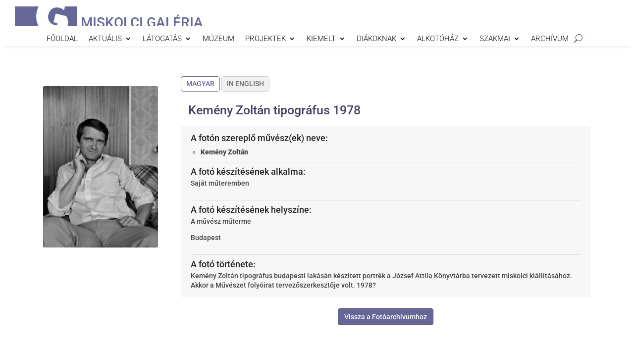

--- FILE ---
content_type: text/css
request_url: https://www.miskolcigaleria.eu/wp-content/cache/wpfc-minified/ffazcxto/dfy10.css
body_size: 3108
content:
@font-face {
font-family: 'MyriadPro-Regular';
src: url(//www.miskolcigaleria.eu/wp-content/plugins/accesspress-social-share/fonts/MyriadPro-Regular.eot?#iefix) format('embedded-opentype'),  url(//www.miskolcigaleria.eu/wp-content/plugins/accesspress-social-share/fonts/MyriadPro-Regular.otf)  format('opentype'),
url(//www.miskolcigaleria.eu/wp-content/plugins/accesspress-social-share/fonts/MyriadPro-Regular.woff) format('woff'), url(//www.miskolcigaleria.eu/wp-content/plugins/accesspress-social-share/fonts/MyriadPro-Regular.ttf)  format('truetype'), url(//www.miskolcigaleria.eu/wp-content/plugins/accesspress-social-share/fonts/MyriadPro-Regular.svg#MyriadPro-Regular) format('svg');
font-weight: normal;
font-style: normal;
}
.clearfix:after, .clearfix:before{ display:table; content:""}
.clearfix:after, .clearfix:before{ clear:both; }
.clearfix{*zoom:1}
.apss-social-share a:hover, .apss-social-share a:focus {
color: #636363;
}
.entry-content .apss-social-share a {
border-bottom: none;
}
.entry-content .apss-social-share a {
text-decoration: none;
}
.apss-theme-6 .apss-single-icon a::before
.entry-content .apss-social-share a:hover {
color:#fff;
}
.apss-social-share {
font-family: 'Open Sans', sans-serif;
}
.apss-social-share a:hover {
text-decoration: none;
}
.apss-social-share a {
text-decoration:none;
}
.apss-total-share-count{
display: inline-block;
vertical-align: top;
margin-top: 4px;
}
.apss-count-number{
font-size: 28px;
display: inline-block;
vertical-align: top;
}
.apss-total-shares{    display: inline-block;
font-size: 13px;
vertical-align: middle;
margin-top: 11px;}
.apss-total-text{
display: block;
line-height: 9px;
} .apss-theme-1 .apss-social-share {
font-family: 'MyriadPro-Regular';
}
.apss-theme-1 .apss-social-text{
display:none;
}
.apss-theme-1  .apss-share{
color: #636363;
font-size:14px;
margin: 0 0 0 7px;
}
.apss-theme-1 .apss-single-icon .apss-icon-block{
font-size:18px;
border: 1px solid #dcdcdc;
border-radius: 5px;
padding: 1px 4px;
position: relative;
background-color: #f7f7f7;
width: 86px;
-webkit-box-sizing: border-box;
-moz-box-sizing: border-box;
box-sizing: border-box;
}
.apss-theme-1 .apss-icon-block:before{
position:absolute;
height:2px;
width:100%;
content:"";
left:0;
top:-1px;
border-top-left-radius: 3px;
border-top-right-radius: 3px;
transition: all 0.5s ease-in-out;
-webkit-transition:all 0.5s ease-in-out;
-moz-transition: all 0.5s ease-in-out;
-o-transition:all 0.5s ease-in-out;
-ms-transition: all 0.5s ease-in-out;
}
.apss-theme-1 .apss-single-icon:hover .apss-icon-block:before{
width:0;
}
.apss-theme-1 .apss-single-icon a{
position: relative;
display: block;
float: left;
margin: 10px;
}
.apss-theme-1  .count {
background-color: #f7f7f7;
border: 1px solid #dcdcdc;
border-radius: 4px;
color: #666666;
font-size: 14px; padding: 3px 5px;
line-height:1;
position: absolute;
text-align: center;
top: 0px;
min-width: 60px;
left: 50%;
margin-left:-30px;
opacity:0;
filter: alpha(opacity=0); -webkit-box-sizing: border-box;
-moz-box-sizing: border-box;
box-sizing: border-box;
transition: all 0.5s ease-in-out;
-webkit-transition:all 0.5s ease-in-out;
-moz-transition: all 0.5s ease-in-out;
-o-transition:all 0.5s ease-in-out;
-ms-transition: all 0.5s ease-in-out;
}
.apss-theme-1  .apss-single-icon a:hover .count {
opacity:1;
filter: alpha(opacity=100); top: -32px;
}
.apss-theme-1 .count:after {
background:url(//www.miskolcigaleria.eu/wp-content/plugins/accesspress-social-share/images/arrow.png) no-repeat;
width:20px;
height:10px;
bottom: -10px;
content: "";
left: 50%;
margin-left: -10px;
position: absolute;
}
.entry-content .apss-social-share.apss-theme-1 a:hover, .entry-content .apss-social-share.apss-theme-1 a:focus{
border:none;
}
.apss-theme-1 .apss-icon-block .fa,
.apss-theme-1 .apss-icon-block .fab,
.apss-theme-1 .apss-icon-block .fas {
min-width:22px;
}
.apss-icon-block .fa,
.apss-icon-block .fab,
.apss-icon-block .fas {
text-align: center;
vertical-align: middle;
}
.apss-theme-1 .apss-facebook .fa,
.apss-theme-1 .apss-facebook .fab,
.apss-theme-1 .apss-facebook .fas{
color:#3b5998;
}
.apss-theme-1 .apss-facebook .apss-icon-block:before{
border-top:2px solid #3b5998;
}
.apss-theme-1 .apss-twitter .fa,
.apss-theme-1 .apss-twitter .fab,
.apss-theme-1 .apss-twitter .fas{
color:#1dcaff;
}
.apss-theme-1 .apss-twitter .apss-icon-block:before{
border-top:2px solid #1dcaff;
}
.apss-theme-1 .apss-google-plus .fa,
.apss-theme-1 .apss-google-plus .fab,
.apss-theme-1 .apss-google-plus .fas{
color:#dd4b39;
}
.apss-theme-1 .apss-google-plus .apss-icon-block:before{
border-top:2px solid #dd4b39;
}
.apss-theme-1 .apss-pinterest .fa,
.apss-theme-1 .apss-pinterest .fab,
.apss-theme-1 .apss-pinterest .fas{
color:#C92228;
}
.apss-theme-1 .apss-pinterest  .apss-icon-block:before{
border-top:2px solid #C92228;
}
.apss-theme-1 .apss-linkedin .fa,
.apss-theme-1 .apss-linkedin .fab,
.apss-theme-1 .apss-linkedin .fas{
color:#3f729b;
}
.apss-theme-1 .apss-linkedin .apss-icon-block:before{
border-top:2px solid #3f729b;
}
.apss-theme-1 .apss-digg .fa,
.apss-theme-1 .apss-digg .fab,
.apss-theme-1 .apss-digg .fas{
color:#2169a8;
}
.apss-theme-1 .apss-digg .apss-icon-block:before{
border-top:2px solid #2169a8;
}
.apss-theme-1 .apss-print .fa,
.apss-theme-1 .apss-print .fab,
.apss-theme-1 .apss-print .fas{
color:#5e5959;
}
.apss-theme-1 .apss-print .apss-icon-block:before{
border-top:2px solid #5e5959;
}
.apss-theme-1 .apss-email .fa,
.apss-theme-1 .apss-email .fab,
.apss-theme-1 .apss-email .fas{
color:#8f8f8f;
}
.apss-theme-1 .apss-email .apss-icon-block:before{
border-top:2px solid #8f8f8f;
}
.apss-theme-1 .apss-single-icon.apss-print a .count{
display:none;
}
.apss-theme-1 .apss-single-icon.apss-email a .count{
display:none;
} .apss-theme-2 .apss-share{
display:none;
}
.apss-theme-2 .apss-single-icon a{
position: relative;
display: block;
float: left;
margin: 10px 8px;
color:#fff;
}
.apss-theme-2 .apss-icon-block{
font-size:14px;
position: relative;
min-width: 207px;
}
.apss-theme-2 .apss-single-icon .fa,
.apss-theme-2 .apss-single-icon .fab,
.apss-theme-2 .apss-single-icon .fas{
color: #fff;
font-size: 20px;
line-height: 29px;
min-width: 38px;
vertical-align: top;
padding: 3px 0;
position:relative;
height:35px;
-webkit-box-sizing: border-box;
-moz-box-sizing: border-box;
box-sizing: border-box;
transition: all 0.5s ease-in-out;
-webkit-transition:all 0.5s ease-in-out;
-moz-transition: all 0.5s ease-in-out;
-o-transition:all 0.5s ease-in-out;
-ms-transition: all 0.5s ease-in-out;
}
.apss-theme-2 .apss-single-icon .fa:before,
.apss-theme-2 .apss-single-icon .fab:before,
.apss-theme-2 .apss-single-icon .fas:before{
left: 55%;
margin-left: -19px;
position: absolute;
text-align: center;
width: 35px;
transform:rotate(0deg);
-ms-transform: rotate(0deg);
-webkit-transform: rotate(0deg); 
transition: all 0.5s ease-in-out;
-webkit-transition:all 0.5s ease-in-out;
-moz-transition: all 0.5s ease-in-out;
-o-transition:all 0.5s ease-in-out;
-ms-transition: all 0.5s ease-in-out;
}
.apss-theme-2 .apss-single-icon a:hover .fa:before,
.apss-theme-2 .apss-single-icon a:hover .fab:before,
.apss-theme-2 .apss-single-icon a:hover .fas:before{
transform:rotate(360deg);
-webkit-transform: rotate(360deg);
-ms-transform: rotate(360deg);  
}
.apss-theme-2 .apss-social-text {
display: inline-block;
line-height: 29px;
vertical-align: middle;
padding: 3px 9px;
margin:0 0 0 -4px;
-webkit-box-sizing: border-box;
-moz-box-sizing: border-box;
box-sizing: border-box;
}
.apss-theme-2 .apss-facebook .fa,
.apss-theme-2 .apss-facebook .fab,
.apss-theme-2 .apss-facebook .fas{
border-right:1px solid #28447d;
}
.apss-theme-2 .apss-facebook .apss-social-text {
border-left:1px solid #476dbe;
}
.apss-facebook .apss-icon-block{
background-color:#3b5998;
}
.apss-twitter .apss-icon-block{
background-color:#1dcaff;
}
.apss-theme-2 .apss-twitter .fa,
.apss-theme-2 .apss-twitter .fas,
.apss-theme-2 .apss-twitter .fab{
border-right:1px solid #1ca2cb;
}
.apss-theme-2 .apss-twitter .apss-social-text {
border-left:1px solid #77dfff;
}
.apss-google-plus .apss-icon-block{
background-color:#dd4b39;
}
.apss-theme-2 .apss-google-plus .fa,
.apss-theme-2 .apss-google-plus .fab,
.apss-theme-2 .apss-google-plus .fas{
border-right:1px solid #b73c2c;
}
.apss-theme-2 .apss-google-plus .apss-social-text {
border-left:1px solid #f57060;
}
.apss-pinterest .apss-icon-block{
background-color:#C92228;
}
.apss-theme-2 .apss-pinterest .fa,
.apss-theme-2 .apss-pinterest .fas,
.apss-theme-2 .apss-pinterest .fab{
border-right:1px solid #a23034;
}
.apss-theme-2 .apss-pinterest .apss-social-text {
border-left:1px solid #c84146;
}
.apss-linkedin .apss-icon-block{
background-color:#3f729b;
}
.apss-theme-2 .apss-linkedin .fa,
.apss-theme-2 .apss-linkedin .fas,
.apss-theme-2 .apss-linkedin .fab{
border-right:1px solid #365a76;
}
.apss-theme-2 .apss-linkedin .apss-social-text {
border-left:1px solid #5391c2;
}
.apss-digg .apss-icon-block{
background-color:#2169a8;
}
.apss-theme-2 .apss-digg .fa,
.apss-theme-2 .apss-digg .fas,
.apss-theme-2 .apss-digg .fab{
border-right:1px solid #1f588a;
}
.apss-theme-2 .apss-digg .apss-social-text {
border-left:1px solid #3785ca;
}
.apss-print .apss-icon-block{
background-color:#5e5959;
}
.apss-theme-2 .apss-print .fa,
.apss-theme-2 .apss-print .fas,
.apss-theme-2 .apss-print .fab{
border-right:1px solid #474747;
}
.apss-theme-2 .apss-print .apss-social-text {
border-left:1px solid #696161;
}
.apss-email .apss-icon-block{
background-color:#8f8f8f;
}
.apss-theme-2 .apss-email .fa,
.apss-theme-2 .apss-email .fas,
.apss-theme-2 .apss-email .fab{
border-right:1px solid #717171;
}
.apss-theme-2 .apss-email .apss-social-text {
border-left:1px solid #a1a1a1;
}
.apss-theme-2 .count {
background-color: #f7f7f7;
border: 1px solid #dcdcdc;
border-radius: 4px;
color: #666666;
font-size: 14px;
line-height: 1;
min-width: 55px;
opacity: 0;
filter: alpha(opacity=0); padding: 10px 5px;
position: absolute;
right:0px;
text-align: center;
top: 0;
z-index: 1;
-webkit-box-sizing: border-box;
-moz-box-sizing: border-box;
box-sizing: border-box;
transition: all 0.5s ease-in-out;
-webkit-transition:all 0.5s ease-in-out;
-moz-transition: all 0.5s ease-in-out;
-o-transition:all 0.5s ease-in-out;
-ms-transition: all 0.5s ease-in-out;
}
.apss-theme-2 .apss-single-icon a:hover .count {
opacity:1;
filter: alpha(opacity=100); right: -67px;
}
.apss-theme-2 .count:after {
background:url(//www.miskolcigaleria.eu/wp-content/plugins/accesspress-social-share/images/left-arrow.png) no-repeat;
width:10px;
height:20px;
bottom: -10px;
content: "";
top: 50%;
left: -10px;
margin-top: -10px;
position: absolute;
}
.apss-theme-2 .apss-single-icon.apss-print a:hover .count{
display:none;
}
.apss-theme-2 .apss-single-icon.apss-email a:hover .count{
display:none;
} .apss-theme-3 .apss-share{
display:none;
}
.apss-theme-3 .apss-single-icon a{
position: relative;
display: block;
float: left;
margin: 7px 1.5px;
color:#fff;
}
.apss-theme-3 .apss-single-icon a .apss-icon-block{
font-size:13px;
position: relative;
border-radius: 36px;
float: left;
z-index: 5;
height:36px;
width:36px;
}
.apss-theme-3 .apss-single-icon a:hover .apss-icon-block{
width:auto;
}
.apss-theme-3 .apss-single-icon .fa,
.apss-theme-3 .apss-single-icon .fas,
.apss-theme-3 .apss-single-icon .fab{
color: #fff;
font-size: 20px;
line-height:1;
min-width:36px;
min-height:36px;
vertical-align: top;
padding: 8px 0 0; position:relative;
-webkit-box-sizing: border-box;
-moz-box-sizing: border-box;
box-sizing: border-box;
}
.apss-theme-3 .apss-social-text {
display: inline-block;
line-height: 1;
opacity: 0;
padding: 11px 0 0;
filter: alpha(opacity=0); width: 0;
font-size:0;
transition: opacity 0.8s ease-in-out;
-webkit-transition:opacity 0.8s ease-in-out;
-moz-transition: opacity 0.8s ease-in-out;
-o-transition:opacity 0.8s ease-in-out;
-ms-transition:opacity 0.8s ease-in-out;
-webkit-box-sizing: border-box;
-moz-box-sizing: border-box;
box-sizing: border-box;
}
.apss-theme-3 .apss-single-icon a:hover .apss-social-text {
display: inline-block;
line-height: 1;
font-size:13px;
opacity: 1;
filter: alpha(opacity=100); width: auto;
position: relative;
}
.apss-theme-3 .count {
border-bottom-right-radius: 36px;
border-top-right-radius: 36px;
float: left;
font-size: 0px;
line-height: 1;
text-align: center;
width: 0px;
opacity: 0;
filter: alpha(opacity=0); right:0;
z-index: 4;
}
.apss-theme-3 .apss-single-icon a:hover .count {
min-width: 36px;
opacity: 1;
padding: 11px 10px;
filter: alpha(opacity=100); width: auto;
font-size:14px;
-webkit-box-sizing: border-box;
-moz-box-sizing: border-box;
box-sizing: border-box;
}
.apss-theme-3 .apss-single-icon.apss-print a:hover .count{
min-height: 36px;
display: none;
}
.apss-theme-3 .apss-single-icon.apss-email a:hover .count{
min-height: 36px;
display: none;
}
.apss-theme-3  .apss-single-icon a{
border-radius:36px;
}
.apss-theme-3  .apss-single-icon a:hover{
padding-right:9px;
}
.apss-theme-3  .apss-facebook a{
background-color:#3b5998;
}
.apss-theme-3 .apss-twitter a{
background-color:#1dcaff;
}
.apss-theme-3 .apss-google-plus a{
background-color:#dd4b39;
}
.apss-theme-3 .apss-pinterest a{
background-color:#C92228;
}
.apss-theme-3 .apss-linkedin a{
background-color:#3f729b;
}
.apss-theme-3 .apss-digg a{
background-color:#2169a8;
}
.apss-theme-3 .apss-print a{
background-color:#5e5959;
}
.apss-theme-3 .apss-email a{
background-color:#8f8f8f;
}
.apss-theme-3 .apss-single-icon .apss-icon-block{
background:none;
} .apss-theme-4 .apss-share{
display:none;
}
.apss-theme-4 .apss-single-icon a{
position: relative;
display: block;
float: left;
margin:8px;
color:#fff;
min-height:60px;
}
.apss-theme-4 .apss-icon-block{
border-radius: 36px;
margin: 0 auto;
position: relative;
width: 36px;
height:36px;
}
.apss-theme-4 .apss-single-icon .fa,
.apss-theme-4 .apss-single-icon .fas,
.apss-theme-4 .apss-single-icon .fab{
color: #fff;
font-size: 20px;
line-height:1;
min-width:36px;
vertical-align: top;
padding: 8px 0px 8px 0px;
position:relative;
transition: all 0.5s ease-in-out;
-webkit-transition:all 0.5s ease-in-out;
-moz-transition: all 0.5s ease-in-out;
-o-transition:all 0.5s ease-in-out;
-ms-transition: all 0.5s ease-in-out;
-webkit-box-sizing: border-box;
-moz-box-sizing: border-box;
box-sizing: border-box;
}
.apss-theme-4 .apss-social-text {
display:none;
}
.apss-theme-4 .count {
color: #2d2d2d;
font-family: arial;
font-size: 14px;
line-height: 24px;
text-align: center;
transition: all 0.5s ease-in-out;
-webkit-transition:all 0.5s ease-in-out;
-moz-transition: all 0.5s ease-in-out;
-o-transition:all 0.5s ease-in-out;
-ms-transition: all 0.5s ease-in-out;
}
.apss-theme-4 .apss-single-icon a:hover .apss-icon-block:after{
background: none repeat scroll 0 0 #fff;
border-radius: 100%;
content: "";
height: 100%;
left: -3px;
position: absolute;
top: -3px;
transition: all 0.5s ease-in-out;
-webkit-transition:all 0.5s ease-in-out;
-moz-transition: all 0.5s ease-in-out;
-o-transition:all 0.5s ease-in-out;
-ms-transition: all 0.5s ease-in-out;
width: 100%;
}
.apss-theme-4 .apss-single-icon a:hover .fa,
.apss-theme-4 .apss-single-icon a:hover .fas,
.apss-theme-4 .apss-single-icon a:hover .fab {
z-index: 5;
}
.apss-theme-4 .apss-facebook a:hover .fa,
.apss-theme-4 .apss-facebook a:hover .fas,
.apss-theme-4 .apss-facebook a:hover .fab{
color:#3b5998;
}
.apss-theme-4 .apss-twitter a:hover .fa,
.apss-theme-4 .apss-twitter a:hover .fas,
.apss-theme-4 .apss-twitter a:hover .fab{
color:#1dcaff;
}
.apss-theme-4 .apss-google-plus a:hover .fa,
.apss-theme-4 .apss-google-plus a:hover .fas,
.apss-theme-4 .apss-google-plus a:hover .fab{
color:#dd4b39;
}
.apss-theme-4 .apss-pinterest a:hover .fa,
.apss-theme-4 .apss-pinterest a:hover .fas,
.apss-theme-4 .apss-pinterest a:hover .fab{
color:#C92228;
}
.apss-theme-4 .apss-linkedin a:hover .fa,
.apss-theme-4 .apss-linkedin a:hover .fas,
.apss-theme-4 .apss-linkedin a:hover .fab{
color:#3f729b;
}
.apss-theme-4 .apss-digg a:hover .fa,
.apss-theme-4 .apss-digg a:hover .fas,
.apss-theme-4 .apss-digg a:hover .fab{
color:#2169a8;
}
.apss-theme-4 .apss-print a:hover .fa,
.apss-theme-4 .apss-print a:hover .fas,
.apss-theme-4 .apss-print a:hover .fab{
color:#5e5959;
}
.apss-theme-4 .apss-email a:hover .fa,
.apss-theme-4 .apss-email a:hover .fas,
.apss-theme-4 .apss-email a:hover .fab{
color:#8f8f8f;
}
.apss-theme-4 .apss-single-icon.apss-print .count{
display:none;
}
.apss-theme-4 .apss-single-icon.apss-email .count{
display:none;
} .apss-theme-5 .apss-social-text{
display:none;
}
.apss-theme-5 .apss-single-icon a{
border-radius: 76px;
color: #fff;
display: block;
float: left;
height: 76px;
margin: 5px;
padding: 9px;
position: relative;
width: 76px;
-webkit-box-sizing: border-box;
-moz-box-sizing: border-box;
box-sizing: border-box;
}
.apss-theme-5 .apss-icon-block{
position: relative;
}
.apss-theme-5 .apss-single-icon .fa,
.apss-theme-5 .apss-single-icon .fas,
.apss-theme-5 .apss-single-icon .fab{
color: #fff;
font-size: 22px;
line-height:1;
position:relative;
transition: all 0.5s ease-in-out;
-webkit-transition:all 0.5s ease-in-out;
-moz-transition: all 0.5s ease-in-out;
-o-transition:all 0.5s ease-in-out;
-ms-transition: all 0.5s ease-in-out;
display: block;
}
.apss-theme-5 .apss-share{
display: block;
font-size: 13px;
text-align: center;
line-height: 1;
padding: 3px 0 2px;
text-transform: capitalize;
-webkit-box-sizing: border-box;
-moz-box-sizing: border-box;
box-sizing: border-box;
}
.apss-theme-5 .count{
display: block;
font-size: 13px;
text-align: center;
line-height: 1;
padding: 2px;
}
.apss-theme-5 .apss-facebook a{
background-color:#3b5998;
}
.apss-theme-5 .apss-facebook a:hover{
color:#3b5998;
border:2px solid #3b5998;
}
.apss-theme-5 .apss-facebook a:hover .fa,
.apss-theme-5 .apss-facebook a:hover .fas,
.apss-theme-5 .apss-facebook a:hover .fab{
color:#3b5998;
}
.apss-theme-5 .apss-twitter a{
background-color:#1dcaff;
}
.apss-theme-5 .apss-twitter a:hover{
color:#1dcaff;
border:2px solid #1dcaff;
}
.apss-theme-5 .apss-twitter a:hover .fa,
.apss-theme-5 .apss-twitter a:hover .fas,
.apss-theme-5 .apss-twitter a:hover .fab{
color:#1dcaff;
}
.apss-theme-5 .apss-google-plus a{
background-color:#dd4b39;
}
.apss-theme-5 .apss-google-plus a:hover{
color:#dd4b39;
border:2px solid #dd4b39;
}
.apss-theme-5 .apss-google-plus a:hover .fa,
.apss-theme-5 .apss-google-plus a:hover .fas,
.apss-theme-5 .apss-google-plus a:hover .fab{
color:#dd4b39;
}
.apss-theme-5 .apss-pinterest a{
background-color:#C92228;
}
.apss-theme-5 .apss-pinterest a:hover{
color:#C92228;
border:2px solid #C92228;
}
.apss-theme-5 .apss-pinterest a:hover .fa,
.apss-theme-5 .apss-pinterest a:hover .fas,
.apss-theme-5 .apss-pinterest a:hover .fab{
color:#C92228;
}
.apss-theme-5 .apss-linkedin a{
background-color:#3f729b;
}
.apss-theme-5 .apss-linkedin a:hover{
color:#3f729b;
border:2px solid #3f729b;
}
.apss-theme-5 .apss-linkedin a:hover .fa,
.apss-theme-5 .apss-linkedin a:hover .fas,
.apss-theme-5 .apss-linkedin a:hover .fab{
color:#3f729b;
}
.apss-theme-5 .apss-digg a{
background-color:#2169a8;
}
.apss-theme-5 .apss-digg a:hover{
color:#2169a8;
border:2px solid #2169a8;
}
.apss-theme-5 .apss-digg a:hover .fa,
.apss-theme-5 .apss-digg a:hover .fas,
.apss-theme-5 .apss-digg a:hover .fab{
color:#2169a8;
}
.apss-theme-5 .apss-print a{
background-color:#5e5959;
}
.apss-theme-5 .apss-print a:hover{
color:#5e5959;
border:2px solid #5e5959;
}
.apss-theme-5 .apss-print a:hover .fa,
.apss-theme-5 .apss-print a:hover .fas,
.apss-theme-5 .apss-print a:hover .fab{
color:#5e5959;
}
.apss-theme-5 .apss-email a{
background-color:#8f8f8f;
}
.apss-theme-5 .apss-email a:hover{
color:#8f8f8f;
border:2px solid #8f8f8f;
}
.apss-theme-5 .apss-email a:hover .fa,
.apss-theme-5 .apss-email a:hover .fas,
.apss-theme-5 .apss-email a:hover .fab{
color:#8f8f8f;
}
.apss-theme-5 .apss-single-icon a:hover{
background-color:#fff;
}
.apss-theme-5 .apss-single-icon .apss-icon-block{
background:none;
}
.apss-theme-5 .apss-single-icon.apss-print .count{
display:none;
}
.apss-theme-5 .apss-single-icon.apss-email .count{
display:none;
} .apss-theme-6 .apss-social-text{
display:none;
}
.apss-theme-6 .apss-share{
display: none;
}
.apss-theme-6 .apss-single-icon {
border-bottom: none;
margin-bottom: 20px;
display: inline-block;
}
.apss-theme-6 .apss-single-icon a{
color: #fff;
display: block;
float: left;
height: 30px;
margin: 5px;
padding: 5px;
position: relative;
width: 30px;
background: none !important;
text-align: center;
vertical-align: middle;
line-height: 30px;
}
.apss-theme-6 .apss-single-icon a:before{
content: '';
-ms-transform: rotate(45deg);
-webkit-transform: rotate(45deg);
transform: rotate(45deg);
background-color: #E6E6E6;
width: 33px;
height: 33px;
display: inline-block;
position: absolute;
left: 50%;
margin-left: -17px;
transition: all 0.5s ease-in-out;
-webkit-transition: all 0.5s ease-in-out;
-moz-transition: all 0.5s ease-in-out;
-o-transition: all 0.5s ease-in-out;
-ms-transition: all 0.5s ease-in-out;
}
.apss-theme-6 .apss-single-icon .apss-icon-block{
vertical-align: middle;
line-height: 46px;
display: inline-block;
}
.apss-theme-6 .apss-icon-block{
position: relative;
}
.apss-theme-6 .apss-single-icon .fa,
.apss-theme-6 .apss-single-icon .fas,
.apss-theme-6 .apss-single-icon .fab{
color: #8A8A8A;
font-size: 17px;
line-height: 1;
position: relative;
display: block;
}
.apss-theme-6 .apss-share{
font-size: 13px;
text-align: center;
line-height: 1;
padding: 3px 0 2px;
text-transform: capitalize;
-webkit-box-sizing: border-box;
-moz-box-sizing: border-box;
box-sizing: border-box;
}
.apss-theme-6 .count{
display: block;
font-size: 13px;
text-align: center;
padding: 2px;
color: #000;
margin-top: 5px
}
.apss-theme-6 .apss-icon-block a:hover .fa,
.apss-theme-6 .apss-icon-block a:hover .fas,
.apss-theme-6 .apss-icon-block a:hover .fab,
.apss-theme-6 .apss-single-icon:hover .fa,
.apss-theme-6 .apss-single-icon:hover .fas,
.apss-theme-6 .apss-single-icon:hover .fab{
color:#fff;
}
.apss-theme-6 .apss-facebook a:hover:before {
background-color:#3b5998;
}
.apss-theme-6 .apss-twitter a:hover:before {
background-color:#1dcaff;
}
.apss-theme-6 .apss-google-plus a:hover:before {
background-color:#dd4b39;
}
.apss-theme-6 .apss-pinterest a:hover:before {
background-color:#C92228;
}
.apss-theme-6 .apss-linkedin a:hover:before {
background-color:#3f729b;
}
.apss-theme-6 .apss-digg a:hover:before {
background-color:#2169a8;
} 
.apss-theme-6 .apss-print a:hover:before {
background-color:#5e5959;
}
.apss-theme-6 .apss-email a:hover:before {
background-color:#8f8f8f;
} 
.apss-theme-6 .apss-single-icon a:hover{
background-color:#fff;
}
.apss-theme-6 .apss-single-icon .apss-icon-block{
background:none;
}
.apss-theme-6 .apss-single-icon.apss-print .count{
display:none;
}
.apss-theme-6 .apss-single-icon.apss-email .count{
display:none;
} .apss-share-text{
opacity: 0.4;
line-height: 16px;
color: #333;
font-size: 14px;
font-family: 'Open Sans', sans-serif;
margin-left: 9px;
} @media screen and (max-width:768px){
.apss-theme-3 .apss-single-icon {
display: inline-block; }
}
@media screen and (max-width:480px){
.apss-theme-3 .apss-single-icon {
display: inline-block; clear: both;
}
} .apss-social-share.apss_font_awesome_four .fa{
font-family: FontAwesome;
font-weight: 400;
}
.apss-social-share.apss_font_awesome_five .fab{
font-family: 'Font Awesome 5 Brands';
}
.apss-social-share.apss_font_awesome_five .fas{
font-family:'Font Awesome 5 Free';
}
.apss-default-facebook{ color: #fff;
display: block;
float: left;
height: auto;
margin: 5px;
padding: 9px;
position: relative;
width: auto;
}

--- FILE ---
content_type: text/css
request_url: https://www.miskolcigaleria.eu/wp-content/cache/wpfc-minified/7xu6pgto/dfy10.css
body_size: 3988
content:
.et-l.et-l--header .logo-link {color: #666698 !important;  vertical-align: center; height: 42px; width: 100%;}
.logo-link span {color: #666698 !important; line-height:1.2;}
@media only screen and ( max-width: 439px ) {
.et-l.et-l--header .logo-link {text-align:center; margin:auto; }
.logo-link span {display: block; margin-top: 10px;}
}
#main-content .container::before {
background-color: transprent;
width: 0px;
}
.et_pb_post .entry-featured-image-url {
margin-bottom: 0px !important;
}
.cu-blog .et_pb_salvattore_content[data-columns]::before {
content: '4 .column.size-1of4' !important;
}
@media only screen and ( min-width: 981px ) {
.cu-blog .column.size-1of4 {
width: 24%!important;
margin-right: 1%;
}
}
.container,
.et_pb_row {
max-width: 1280px;
width: 90%;
}
.single .et_pb_post {
margin-bottom: 0;
}
.single .post {
padding-bottom: 0px;
}
.et_pb_gutter.et_pb_gutters2 #left-area {
padding-bottom: 0px;
width: 90%;
}
.et_pb_gutters3 .et_pb_column_1_2 .et_pb_row_inner .et_pb_column_1_4, .et_pb_gutters3.et_pb_row .et_pb_column_1_2 .et_pb_row_inner .et_pb_column_1_4, .et_section_specialty .et_pb_row .et_pb_column_1_2 .et_pb_gutters3.et_pb_row_inner .et_pb_column_1_4, .et_pb_gutters3 .et_pb_column_1_2 .et_pb_grid_item, .et_pb_gutters3 .et_pb_column_1_2 .et_pb_filterable_portfolio .et_pb_portfolio_item.et_pb_grid_item, .et_pb_gutters3 .et_pb_column_1_2 .et_pb_widget, .et_pb_gutters3 .et_pb_column_1_2 .et_pb_shop_grid .woocommerce ul.products li.product, .et_pb_gutters3.et_pb_row .et_pb_column_1_2 .et_pb_grid_item, .et_pb_gutters3.et_pb_row .et_pb_column_1_2 .et_pb_filterable_portfolio .et_pb_portfolio_item.et_pb_grid_item, .et_pb_gutters3.et_pb_row .et_pb_column_1_2 .et_pb_widget, .et_pb_gutters3.et_pb_row .et_pb_column_1_2 .et_pb_shop_grid .woocommerce ul.products li.product, .et_section_specialty .et_pb_row .et_pb_column_1_2 .et_pb_gutters3.et_pb_row_inner .et_pb_column_4_4 .et_pb_grid_item, .et_section_specialty .et_pb_row .et_pb_column_1_2 .et_pb_gutters3.et_pb_row_inner .et_pb_column_4_4 .et_pb_filterable_portfolio .et_pb_portfolio_item.et_pb_grid_item, .et_section_specialty .et_pb_row .et_pb_column_1_2 .et_pb_gutters3.et_pb_row_inner .et_pb_column_4_4 .et_pb_widget, .et_section_specialty .et_pb_row .et_pb_column_1_2 .et_pb_gutters3.et_pb_row_inner .et_pb_column_4_4 .et_pb_shop_grid .woocommerce ul.products li.product {
margin-right: 5.5%;
width: 47.25%;
}
.et_pb_gutters3 .et_pb_column_1_2, .et_pb_gutters3.et_pb_row .et_pb_column_1_2 {
width: 48.625%;
}
.et_pb_gutters3 .et_pb_column, .et_pb_gutters3.et_pb_row .et_pb_column {
margin-right: 2.75%;
}
.et_pb_gutters3 .et_pb_column_1_3, .et_pb_gutters3.et_pb_row .et_pb_column_1_3 {
width: 31.5%;
}
.et_pb_gutters3 .et_pb_column_1_4, .et_pb_gutters3.et_pb_row .et_pb_column_1_4 {
width: 22.9375%;
}
.et_section_specialty > .et_pb_row {
padding: 1% 0;
}
.et_pb_column_single,
.et_pb_column_1_2 .et_pb_row_inner {
padding: 0;
}
.et_pb_scroll_top.et-pb-icon {
background: rgba(102, 102, 152, 0.9) none repeat scroll 0 0;
border-radius: 5px;
bottom: 125px;
color: #fff;
cursor: pointer;
display: none;
font-size: 30px;
padding: 5px;
position: fixed;
right: 1%;
text-align: center;
text-decoration: none;
z-index: 99999;
} .logo_container {text-align: left; text-transform: uppercase; display: table-cell;}
.logo_container img#logo {height: 3em; vertical-align: middle;}
.logo_container span.header-name {color: #666699; font-size: 3.5em; text-transform: uppercase; vertical-align: middle; margin-left: 20px;} #footer-bottom .container {position: relative}
#footer-logo {width: 75px; text-align: center; clear: both; position: absolute; bottom: 0; left: 50%; right: 50%;}
#footer-logo img {width: 75px;}
#footer-logo:hover {opacity: 0.6;} #top-menu li.mega-menu > ul > li > a:first-child {
font-weight: normal;
} #vertical_icon_menu {position: fixed; top: 150px; left: 20px;; z-index: 99;}
#vertical_icon_menu ul li a span {display: none;}
#vertical_icon_menu ul li a:hover span {
display: inline-block; 
background:#666699; color: #fff; 
padding: 4px; border-radius: 3px; 
position: relative; top: 4px;
}
#vertical_icon_menu ul li a:hover span:before {display: block; content:''; height: 4px; width: 4px; background:#666699; position: absolute; left: -4px; top: 4px;}
#vertical_icon_menu ul li.menu-item a:hover i._mi { opacity: 0.7;}
#vertical_icon_menu ul li.menu-item {margin: 3px 0;}
#vertical_icon_menu ul .menu-item i._mi {
font-size: 2.5em;
height: auto;
line-height: 1;
margin-top: 0;
width: auto;
color: #fff;
background: #666699;
padding: 3px;
border-radius: 3px; 
}
.et_mobile_menu {
overflow: scroll !important;
max-height: 84vh; box-shadow: 0px 0px 30px rgba(0,0,0,0.3) }
.et_mobile_menu li a, .nav li li a {
line-height: 1.2;
}
.et-menu li.menu-item.et-hover > a {color:#666699 !important; }
.et-menu-nav li.mega-menu > ul > li > a:first-child {
font-weight: 300;
border:none;
}
.et-menu-nav li.mega-menu > ul > li.menu-item-has-children > a:first-child {border-bottom: 1px solid rgba(0,0,0,.03); font-weight: 400;} .et_pb_cards .et_pb_cards_content {position: relative; width: 100%;}
.et_pb_cards .et_pb_cards_container_main { position: relative; width: 100%;}
.et_pb_cards .et_pb_cards_container_main h4 { position: absolute; bottom:0; padding: 7px; width: 100%;}
.et_pb_cards .et_pb_cards_container {display: none; position: absolute; top:0; padding: 10px; width: 100%;}
.et_pb_cards .et_pb_cards_content:hover .et_pb_cards_container {text-align: center;}
.et_pb_cards_container_content, .face.back {display:inline-block; padding-top: 3%; text-align: center; }
.card-container {
position: relative;
z-index: 1;
}
.card-container {
perspective: 1000;
}
.et_pb_cards_content {
width: 100%;
height: 100%;
transform-style: preserve-3d;
transition: all 0.6s linear;
}
.card-container:hover .et_pb_cards_content{
transform: rotateY(180deg);
box-shadow: -3px 3px 3px #ddd;
}
.face {
position: absolute;
width: 100%;
height: 100%;
backface-visibility: hidden;
}
.face.back {
transform: rotateY(180deg);
box-sizing: border-box;
padding: 10px;
text-align: center;
}
.et_pb_postcard .et_pb_postcard_content {position: relative; width: 100%;}
.et_pb_postcard .et_pb_postcard_container_main { position: relative; width: 50% !important; margin:0;}
.et_pb_postcard .et_pb_postcard_container_main h4 { position: absolute; bottom: 0; width: 100%; padding: 10px;}
.et_pb_postcard .et_pb_postcard_container { display: inline-block; position: relative; padding: 10px; margin:0; width: 50%;}
.et_pb_cards a[href='javascript:void(0);'],
.et_pb_cards a[href='#']
{
cursor: default;
}
.et_pb_postcard a[href=''],
.et_pb_postcard a[href='#']
{
pointer-events: none;
cursor: default;
}
.et_pb_titlecard .et_pb_titlecard_content {position: relative; width: 100%;}
.et_pb_titlecard .et_pb_titlecard_container_main { display: block; position: relative; margin:0; width: 100%;}
.et_pb_titlecard .et_pb_titlecard_container { display: table; position: relative; left: 2.5%; top: 2.5%; width: 95%; height: 95%;}
.et_pb_titlecard .et_pb_titlecard_container_content { 
display: table-cell;
vertical-align: middle;
}
.et_pb_titlecard:hover .et_pb_titlecard_container_main .et_pb_titlecard_container_content {background: none;}
.et_pb_titlecard a[href=''],
.et_pb_titlecard a[href='#']
{
pointer-events: none;
cursor: default;
}
.onesidecard .onesidecard_content {position: relative; width: 100%;}
.onesidecard .onesidecard_container_main { position: relative; width: 100%;}
.onesidecard .onesidecard_container_main h4 { position: absolute; bottom:0; padding: 7px; width: 100%;}
.onesidecard .onesidecard_container {display: none; position: absolute; top:0; padding: 10px; width: 100%;}
.onesidecard .onesidecard_content:hover .onesidecard_container {text-align: center;}
.onesidecard_container_content, .face.back {display:inline-block; padding-top: 10%; text-align: center; }
.card-container {
position: relative;
z-index: 1;
}
.card-container {
perspective: 1000;
}
.onesidecard_content {
width: 100%;
height: 100%;
transform-style: preserve-3d;
transition: all 0.6s linear;
}
.onesidecard a[href='javascript:void(0);'],
.onesidecard a[href='#']
{
cursor: default;
pointer-events: none;
} .et_pb_slider .et_pb_container {
width: 100%;
}
.et_pb_slides .et_pb_slider_container_inner {
display: table-cell;
vertical-align: bottom;
}
.et_pb_slide_description {position: relative; padding: 25% 0 5%; display: table-cell; vertical-align: bottom; text-align: left;}
.et-pb-controllers {width: 95%; text-align:right;}
.et-pb-controllers a {
background-color: rgba(255, 255, 255, 0.5);
border-radius: 3px;
height: 11px;
margin-right: 10px;
text-indent: -99999px;
font-size:0;
color: rgba(0,0,0,0);
width: 11px;
} .et_pb_row.et_pb_equal_columns,
.et_pb_row_inner.et_pb_equal_columns,
.et_pb_section.et_pb_equal_columns > .et_pb_row
{overflow: visible !important;}
.slick-slide {
padding: 0;
margin-right: 25px;
}
.sb-slick-carousel,
.slick-list,
.slick-track,
.slick-slide
{height: 100%;}
.sb-slick-carousel {position: relative;}
.slick-slide:hover img {opacity: 0.5;}
.slick-slide:hover .slide-content {color: #666699;;}
.slick-slide .slide-image {background: #666699;}
.et_pb_column .sb-slick-carousel button.slick-prev.slick-arrow {
position: absolute;
left: 100%;
top: 50px;
}
.et_pb_column .sb-slick-carousel button.slick-next.slick-arrow {position: absolute; top: 150px; left: 100%;}
.et_pb_column .sb-slick-carousel .slick-prev,
.et_pb_column .sb-slick-carousel .slick-next {
height: 100px;
width: 20px;
}
.slick-prev::before, .slick-next::before {
font-size: 30px;
} .mtsnb {
z-index: 99999;
}
a.mtsnb-hide:before {
content: 'BEZÁR';
cursor: pointer;
margin-right: 5px;
}
a.mtsnb-hide {border: 1px solid #000; padding: 3px;} .footer-widget .fwidget {
width: 100%;
height: 200px !important;
}
.footer-widget .fwidget.widget_divi_pb_widget h4.title {display: none;}
#footer-widgets {
padding: 2% 0;
}
.footer-widget .fwidget:last-child {
margin-bottom: 6.134% !important;
}
.gm-style-iw div.infowindow {color: #333;} #et-top-navigation nav#top-menu-nav ul#top-menu li.menu-item a[href='#']
{
cursor: default;
pointer-events: none;
}
#et-top-navigation nav#top-menu-nav ul#top-menu li ul.sub-menu li a[href='#'],
#et-top-navigation nav#top-menu-nav ul#top-menu li ul.sub-menu li.menu-item-has-children a[href='#'] { text-decoration: underline !important;
text-decoration-color:#000;
}
#main-header .nav li ul ul {
background-color: transparent !important;
}
.nav ul li a:hover, .et_mobile_menu li a:hover {
background-color: transparent !important;
opacity: 0.5;
}
#top-menu > ul.sub-menu > li a {
padding: 3px 10px 6px;
}
#top-menu li li a {
padding: 0px 20px 6px;
}
#top-menu li li li a {
padding: 3px 20px;
}
#top-menu li.mega-menu > ul > li > a:first-child {
border-bottom: none !important;
} .wp-pagenavi {
border-top: none;
clear: both;
margin-bottom: 20px;
padding-top: 0px;
text-align: center;
width: 100%;
}
.wp-pagenavi span {  font-size: 120% !important;}
.wp-pagenavi span.current {font-size: 150% !important;}
.wp-pagenavi a {font-size: 130% !important;}
article.et_pb_post a.more-link {
display: block;
clear: both;
text-transform: uppercase;
padding: 3px 5px;
border: 1px solid #eee;
margin-top: 10px;
text-align: center;
background: #fafafa;
} .search #main-content .container::before,
.archive #main-content .container::before {
display: none;
}
.search #left-area,
.archive #left-area {
width: 100%;
float: none;
padding-right: 0;
}
.search #sidebar,
.archive #sidebar {
display: none;
} .archive.et_pb_gutter.et_pb_gutters2 #left-area, 
.search.et_pb_gutter.et_pb_gutters2 #left-area {
width: 100%;
}
.search #left-area,
.archive #left-area {
-moz-column-count: 3;
column-count: 3;
-moz-column-gap: 60px;
column-gap: 60px;
}
.archive .et_pb_post > a,
.search .et_pb_post > a {
margin: -20px -20px 10px;
display: block;
}
.search #left-area .et_pb_post,
.archive #left-area .et_pb_post {
overflow: hidden; page-break-inside: avoid;
break-inside: avoid-column;
width: 100%;
padding: 19px;
border: 1px solid #d8d8d8;
background-color: #fff;
word-wrap: break-word;
display: inline-block;
}
.search #left-area .et_pb_post h2,
.archive #left-area .et_pb_post h2 {
font-size: 18px;
margin-top: 0px;
color: #666698;
}
.search #left-area .et_pb_post.format-link,
.search #left-area .et_pb_post.format-quote,
.search #left-area .et_pb_post.format-audio,
.archive #left-area .et_pb_post.format-link,
.archive #left-area .et_pb_post.format-quote,
.archive #left-area .et_pb_post.format-audio{
padding: 0;
}
.archive .et_pb_post .et_pb_image_container,
.archive .et_pb_post .et_main_video_container,
.archive .et_pb_post .et_audio_content,
.archive .et_pb_post .et_pb_slider,
.search .et_pb_post .et_pb_image_container,
.search .et_pb_post .et_main_video_container,
.search .et_pb_post .et_audio_content,
.search .et_pb_post .et_pb_slider {
margin: -20px -20px 10px;
}
.archive .et_pb_post.format-audio .et_audio_content{
margin: 0px -38px 0px;
}
.archive .et_pb_post .et_pb_slider .et_pb_slide,
.search .et_pb_post .et_pb_slider .et_pb_slide {
min-height: 180px;
}
.archive .pagination,
.search .pagination {
padding: 20px 0;
}
.et_pb_image_container {border: 1px solid #ccc;} @media screen and (max-width: 980px) {
.search #left-area,
.archive #left-area {
-moz-column-count: 2;
column-count: 2;
-moz-column-gap: 60px;
column-gap: 60px;
}
}
@media screen and (max-width: 767px) {
.search #left-area,
.archive #left-area {
-moz-column-count: 1;
column-count: 1;
}
.search .et_pb_post.format-audio .et_audio_content,
.archive .et_pb_post.format-audio .et_audio_content{
margin: 0;
}
.search #left-area .et_pb_post.format-audio .et_audio_container .mejs-controls div.mejs-time-rail,
.archive #left-area .et_pb_post.format-audio .et_audio_container .mejs-controls div.mejs-time-rail,
.search #left-area .et_pb_post.format-audio .et_audio_container .mejs-controls .mejs-time-rail .mejs-time-total,
.archive #left-area .et_pb_post.format-audio .et_audio_container .mejs-controls .mejs-time-rail .mejs-time-total{
min-width: 300px!important;
width: 300px!important;
}
} .apss-social-share {
padding: 20px 0 0;
text-align: center;
} .et_pb_toggle_open.bovebben h5.et_pb_toggle_title {display: none;}
.et_pb_toggle_open.bovebben .et_pb_toggle_content {
padding-top: 0px;
}
elem {
width: 650px;
color: #666666;
font-size: 100%;
background: white;
}
html .formcraft-css.align-left .fc-form, html .formcraft-css.align-left .fc-pagination-cover .fc-pagination, html .formcraft-css.align-left .prev-next {
margin: 0 auto;
} h2.foto-title {text-align: left; font-size: 1.8em; color:#414161; padding: 0 15px 20px;}
.foto {
position:relative;
width: fit-content;
}
.foto-icon {
width: 3em; height:3em; 
border: 1px solid #333; 
background: rgba(255,255,255,0.5);
border-radius: 50%; 
display: flex; 
align-items: center; 
justify-content:center;
position: absolute; top: 5px; left: 5px;
transition: all 0.7s;
}
.foto-icon svg path {fill: #333; transition: all 0.7s;}
.foto-icon:hover {border: 1px solid #666698;}
.foto-icon:hover svg path {fill: #666698;}
.foto .megjeloles {position: absolute; width: 15px; height: 15px; border-radius: 50%; background: rgba(255,255,0,0.5); cursor: pointer;}
.pulse {
animation: pulse-animation 2s infinite;
}
@keyframes pulse-animation {
0% {
box-shadow: 0 0 0 0px rgba(255, 255, 255, 0.25);
}
100% {
box-shadow: 0 0 0 10px rgba(255, 255, 255, 0);
}
}
.foto .megjeloles:hover + .nev {
opacity: 1;
-webkit-transform: scale(1, 1);
}
.foto .nev {
position: absolute;
background: #fff;
border-radius: 3px;
box-shadow: 0 0 14px rgba(0, 0, 0, 0.46);
margin-top: 30px;
width: fit-content;
padding:10px;
text-align: center;
opacity: 0;
-webkit-transform: scale(.9, .9);
-webkit-transition: all .18s ease-in-out;
}
.archiv-foto {
display: flex;
flex-direction: row;
justify-content: center;
align-items: flex-start;
align-content: center;
}
.archiv-foto-elements.foto-data ul.et_pb_tabs_controls {margin: -20px 0 25px; }
.archiv-foto-elements.foto-data ul.et_pb_tabs_controls li {
display: inline-block;
padding: 5px 10px;
border: 1px solid #ccc;
background: #f1f1f1;
border-radius: 5px;
text-transform: uppercase; 
}
.archiv-foto-elements.foto-data ul.et_pb_tabs_controls li a {color: #666;}
.archiv-foto-elements.foto-data ul.et_pb_tabs_controls li.et_pb_tab_active {
border: 1px solid #666698;
background: #fff;
}
.archiv-foto-elements.foto-data ul.et_pb_tabs_controls li.et_pb_tab_active a {color: #666698;}
.foto img {max-height: 65vh; border-radius: 3px;}
.archiv-foto .archiv-foto-elements {width:auto; padding: 2%;}
.archiv-foto .archiv-foto-elements.foto-data > div:first-child {margin: 0 auto 25px;}
.archiv-foto .archiv-foto-elements .foto-datas {
background: #f7f7f7;
padding: 15px 20px;
border-radius: 5px;
}
.archiv-foto .archiv-foto-elements .foto-datas h4 {padding-bottom: 5px;}
.archiv-foto .archiv-foto-elements .foto-btn {
text-align: center;
margin: 30px 0 20px;
}
.archiv-foto .archiv-foto-elements .foto-btn a {
color: #fff;
border: 1px solid #414161;
background: #666698;
border-radius: 5px;
padding: 8px 12px;
transition: all 0.7s;
}
.archiv-foto .archiv-foto-elements .foto-btn a:hover {
border: 1px solid #666698;
background: #414161;
}
ul.nevek {
margin: 5px 0 10px 20px;
list-style-type: circle;
}
p.sep {border-bottom: 1px solid #ddd; padding:0; margin: 10px 0;}
ul.foto-kategoriak {
list-style-type: none;
margin:0 0 20px;
padding:0;
display: flex;
flex-direction: row;
flex-wrap: wrap;
}
ul.foto-kategoriak > li {
display: flex;
}
ul.foto-kategoriak > li a {
padding: 20px 30px; margin: 5px;
border: 1px solid #ccc;
border-radius: 5px;
background: #ccc;
font-size: 2em;
color: #666;
transition: all 0.7s;
}
ul.foto-kategoriak > li a:hover {
border: 1px solid #685f58;
background: #a49182;
color: #1d1917;
}
@media screen and (max-width: 780px) {
.archiv-foto {display: block}
.archiv-foto .archiv-foto-elements.foto-img {display: flex; justify-content: center; width:100%; }
.archiv-foto .archiv-foto-elements.foto-data { width: 100%;}
}
.wp-grid-builder.wpgb-grid-1 .wpgb-card .wpgb-card-media-content-bottom,
.wp-grid-builder.wpgb-grid-3 .wpgb-card .wpgb-card-media-content-bottom,
.wp-grid-builder.wpgb-grid-4 .wpgb-card .wpgb-card-media-content-bottom,
.wp-grid-builder.wpgb-grid-5 .wpgb-card .wpgb-card-media-content-bottom,
.wp-grid-builder.wpgb-grid-6 .wpgb-card .wpgb-card-media-content-bottom {
opacity: 0;
transition: all .4s;
}
.wp-grid-builder .wpgb-card:hover .wpgb-card-media-content-bottom {
opacity: 1;
}
.kategoria-menu_container {
display: grid;
}
.kategoria-menu{
display: flex;
justify-content: space-between;
flex-wrap: wrap;
width: 100%;
gap: 1rem;
}
.kategoria-menu .btn_wrapper{
min-width: 17%;
text-align:center;
}
.et-db #et-boc .et-l .et_pb_bg_layout_light.et_pb_button.kategoria-menu__gomb {
color: #201b15 !important;
border-color: #FFFFFF;
background-color: rgba(255,255,255,0.6);
}
.et-db #et-boc .et-l .et_pb_bg_layout_light.et_pb_button.kategoria-menu__gomb.current {
color: #666 !important;
border-color: #999;
background-color: rgba(0,0,0,0.1);
pointer-events: none;
}

--- FILE ---
content_type: text/javascript
request_url: https://www.miskolcigaleria.eu/wp-content/themes/MiskolciGaleria/js/protection.js?ver=6.5.7
body_size: -103
content:
$(document).ready(function() {
        $("body").on("contextmenu", function(e) {
            return false;
        });
        $('body').bind('cut copy', function(e) {
            e.preventDefault();
        });
});